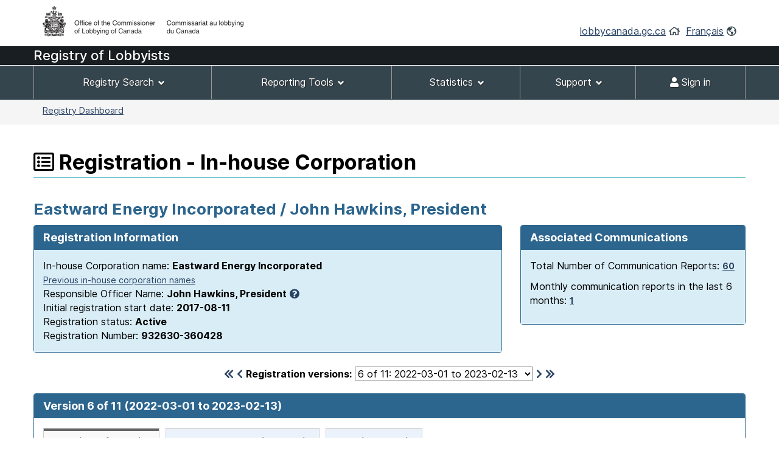

--- FILE ---
content_type: text/html;charset=UTF-8
request_url: https://lobbycanada.gc.ca/app/secure/ocl/lrs/do/vwRg?cno=360428&regId=920558&blnk=1
body_size: 40127
content:
<!DOCTYPE html><!--[if lt IE 9]><html class="no-js lt-ie9" lang="en" dir="ltr"><![endif]--><!--[if gt IE 8]><!-->














    
<html class="js backgroundsize borderimage csstransitions fontface svg details progressbar meter no-mathml cors xlargeview wb-enable" lang="en" dir="ltr">
<!--<![endif]-->
  <head>
    <!-- Google tag (gtag.js) --> 
    <script async src="https://www.googletagmanager.com/gtag/js?id=G-W8NJQ6K7QJ"></script> 
    <script> 
      window.dataLayer = window.dataLayer || []; function gtag(){dataLayer.push(arguments);} gtag('js', new Date()); gtag('config', 'G-W8NJQ6K7QJ'); 
    </script>
    <title>
      
      
        
        
          Eastward Energy Incorporated / John Hawkins,
    
     
  
    
    
      President -
          Registration - In-house Corporation -
        
      
     -
      Lobbyists Registration System -
      Office of the Commissioner of Lobbying of Canada
    </title>
    














  <!-- METADATA BEGINS | DEBUT DES METADONNEES -->
  
  <meta charset="utf-8">
  <!-- Web Experience Toolkit (WET) / Boîte à outils de l'expérience Web (BOEW)
  wet-boew.github.io/wet-boew/License-en.html / wet-boew.github.io/wet-boew/Licence-fr.html -->
  <meta content="width=device-width,initial-scale=1" name="viewport">
  <!-- Meta data -->
  <link rel="schema.dc" href="http://purl.org/dc/elements/1.1/"/>
  <link rel="schema.dcterms" href="http://purl.org/dc/terms/"/>
  <meta name="dc.description" content="Insert the English description"/>
  <meta name="description" content="Insert the English description"/>
  <meta name="keywords" content="Insert the English keywords"/>
  <meta name="dc.creator" content="Insert the English name of the entity responsible for making the content"/>
  <meta name="dc.title" content="Insert the English title"/>
  <meta name="dcterms.issued" content="Insert the date of publication to the website (YYYY-MM-DD)"/>
  <meta name="dcterms.modified" content="Insert the date of last modification (YYYY-MM-DD)"/>

  <meta name="dc.subject" content="Insert the English subject terms"/>
  <meta name="dc.language" content="eng"/>
  <meta name="appcontext" content="/app/secure/ocl/lrs/"/>
  <meta name="robots" content="noarchive"/>
  
  <meta name="_csrf_parameter" content="_csrf" /><meta name="_csrf_header" content="X-CSRF-TOKEN" /><meta name="_csrf" content="73485123-3c45-421f-8a04-96593c48ef99" />
  
  <!-- Meta data-->
  <!--[if gte IE 9 | !IE ]><!-->
  <link href="/app/secure/ocl/lrs/template/GCWeb/assets/favicon.ico" rel="icon" type="image/x-icon">
  <link rel="stylesheet" href="/app/secure/ocl/lrs/template/GCWeb/css/theme.min.css?v=6.41.7">
  <!--<![endif]-->
  <!--[if lt IE 9]>
  <link href="/app/secure/ocl/lrs/template/GCWeb/assets/favicon.ico" rel="shortcut icon"/>

  <link rel="stylesheet" href="/app/secure/ocl/lrs/template/GCWeb/css/ie8-theme.min.css?v=6.41.7"/>
  <script src="http://ajax.googleapis.com/ajax/libs/jquery/1.11.1/jquery.min.js"></script>
  <script src="/app/secure/ocl/lrs/template/wet-boew/js/ie8-wet-boew.min.js?v=6.41.7"></script>
  <![endif]-->
  <!--[if lte IE 9]>

  <![endif]-->

  <noscript><link rel="stylesheet" href="/app/secure/ocl/lrs/template/wet-boew/css/noscript.min.css?v=6.41.7"/></noscript>
  <!-- METADATA ENDS | FIN DES METADONNEES -->

  <!-- Custom CSS -->
  <link rel="stylesheet" href="/app/secure/ocl/lrs/css/WET4/inter.css?v=6.41.7"/>
  <link rel="stylesheet" href="/app/secure/ocl/lrs/css/WET4/custom.css?v=6.41.7"/>
  <link rel="stylesheet" href="/app/secure/ocl/lrs/css/chosen/chosen.css?v=6.41.7"/>
  <link rel="stylesheet" href="/app/secure/ocl/lrs/fontawesome-pro-5.14.0-web/css/fontawesome.min.css?v=6.41.7">
  <link rel="stylesheet" href="/app/secure/ocl/lrs/fontawesome-pro-5.14.0-web/css/regular.min.css?v=6.41.7">
  <link rel="stylesheet" href="/app/secure/ocl/lrs/fontawesome-pro-5.14.0-web/css/solid.min.css?v=6.41.7">

  <link rel="stylesheet" href="/app/secure/ocl/lrs/css/jquery-file-upload/style.css?v=6.41.7">
  <link rel="stylesheet" href="/app/secure/ocl/lrs/css/jquery-file-upload/blueimp-gallery.min.css?v=6.41.7">
  <link rel="stylesheet" href="/app/secure/ocl/lrs/css/jquery-file-upload/jquery.fileupload.css?v=6.41.7">
  <link rel="stylesheet" href="/app/secure/ocl/lrs/css/jquery-file-upload/jquery.fileupload-ui.css?v=6.41.7">
  
  <link rel="stylesheet" href="/app/secure/ocl/lrs/css/ocl.min.css?v=6.41.7">

    
    
    <style>
      .dataTables_wrapper .dataTables_filter {
        float: right;
      }
    </style>
  
    <link rel="stylesheet" href="https://ajax.googleapis.com/ajax/libs/jqueryui/1.12.1/themes/base/jquery-ui.css">
  </head>
  <body vocab="http://schema.org/" typeof="WebPage">
    <ul id="wb-tphp">
      <li class="wb-slc">
        <a class="wb-sl" href="#wb-cont">Skip to main content</a>
      </li>
      <li class="wb-slc visible-sm visible-md visible-lg">
        <a class="wb-sl" href="#wb-info">Skip to "About this site"</a>
      </li>
    </ul>
    
    














































 













<header>
  
    <div id="wb-bnr" class="container">
      <div class="row">
        <div class="brand col-xs-8 col-sm-9 col-md-6">
          <a href="/en/"><img style="max-height: 67px !important;" src="/app/secure/ocl/lrs/template/GCWeb/assets/sig-blk-en.png" alt="Office of the Commissioner of Lobbying of Canada"></a>
        </div>
        <section class="wb-mb-links col-xs-4 col-sm-3 visible-sm visible-xs" id="wb-glb-mn">
          <h2>Search and menus</h2>
          <ul class="list-inline text-right chvrn">
            <li><a href="#mb-pnl" aria-controls="mb-pnl" class="overlay-lnk" role="button"><span class="fas fa-th-list"><span class="wb-inv">Menus</span></span></a></li>
          </ul>
          <div id="mb-pnl" class="wb-overlay"></div>
        </section>
        <section id="wb-lng" class="wb-mb-links col-xs-4 col-sm-3 col-md-6 text-right mrgn-tp-lg">
          <h2 class="wb-inv">Language selection</h2>
          <ul class="list-inline margin-bottom-none">
            <li>
              <a href="/en/">lobbycanada.gc.ca</a>
              <i class="far fa-home text-arsenic" aria-hidden="true"></i>
            </li>
            <li>
              
              
              <a href="/app/secure/ocl/lrs/do/vwRg?cno=360428&amp;regId=920558&amp;blnk=1&amp;lang=fra" lang="fr" 
                 xml:lang="fr">Français</a>        
              <i class="far fa-globe-americas text-arsenic" aria-hidden="true"></i>
            </li>
          </ul>
        </section>
      </div>
    </div>
  
  <div id="main-title" class="text-white font22px" style="background: #191e23!important; min-height:30px; font-weight: 500; margin-bottom: 1px;">
    <div class="container">
      <div class="row">
        <span>
          
            
            
            
              Registry of Lobbyists
            
          
        </span>
      </div>
    </div>
  </div>
  <nav id="wb-sm" class="wb-menu visible-md visible-lg" style="min-height:56px" data-ajax-replace="/app/secure/ocl/lrs/do/mnMn" data-trgt="mb-pnl" typeof="SiteNavigationElement">
    
      <div class="container nvbar">
        <h2 class="text-white">Registrant menu</h2>
        <div class="row">
          <ul class="list-inline menu" role="menubar">
            <li role="presentation">
              <a class="item" href="#navSearchTools">Registry Search</a>
            </li>
            <li role="presentation">
              <a class="item" href="#navReportingTools">Reporting Tools</a>
            </li>
            <li role="presentation">
              <a class="item" href="#navStats">Statistics</a>
            </li>
            
              <li role="presentation">
                <a class="item" href="#navSupport">Support</a>
              </li>
            
            

            
            
              <li role="presentation">
                <a class="item" href="/app/secure/ocl/lrs/do/lgn" 
                   title="Home - Main page of the Web site"><span class="fas fa-user"></span> Sign in</a>
              </li>
            
          </ul>
        </div>
      </div>
    
  </nav>
  
    <nav id="wb-bc" property="breadcrumb">
      <h2>You are here:</h2>
      <div class="container">
        <div class="row">
          <ol class="breadcrumb small pull-left">
            <li>
              
              
              
                
                
              
              
              <a href="/app/secure/ocl/lrs/do/guest">Registry Dashboard</a>
            </li>
            
            
          </ol>
          
            
            
              
            
          
        </div>
      </div>
    </nav>
  
</header>


<!-- COMMON MENU BAR ENDS | FIN DE LA BARRE DE MENU COMMUNE --> 
<!-- HEADER ENDS | FIN DE L'EN-TETE --> 


    

    <div class="container">
      <div class="row">
        <main property="mainContentOfPage">

          
    <div class="centerAdmin">
      
        
        
          <h1 property="name" id="wb-cont">
            <span class="far fa-list-alt" title="Registration"></span>
            Registration - In-house Corporation
          </h1>
        
      
      
      
        
        
          <h2 class="text-primary">
            Eastward Energy Incorporated / John Hawkins,
    
     
  
    
    
      President
          </h2>
        
      
      <div class="row">
        
        
        <div class="col-sm-8">
          <div class="panel panel-primary">
            <header class="panel-heading">
              <h3 class="panel-title">
                Registration Information
              </h3>
            </header>
            <div class="panel-body bg-info">
              In-house Corporation name:
              <strong>Eastward Energy Incorporated</strong>
              
                <br />
                <a href="#clientOrgCorpNameChangeHistory" aria-controls="clientOrgCorpNameChangeHistory" class="wb-lbx small">Previous in-house corporation names</a>
              
              
                <br/>
                Responsible Officer Name:
                <strong>John Hawkins,
    
     
  
    
    
      President</strong>&nbsp;<a href="#responsibleOfficerExplanation" aria-controls="responsibleOfficerExplanation" class="wb-lbx"><span class="fas fa-question-circle" title="Click to learn more..."></span></a>
                
              
              
              <br/>
              Initial registration start date:
              <strong>2017-08-11</strong>
              <br/>
              Registration status: 
              <strong>
                Active
                
              </strong>
              <br/>
              Registration Number:
              <strong>932630-360428</strong>
            </div>
          </div>
        </div>
        
          <div class="col-sm-4">
            <div class="panel panel-primary">
              <header class="panel-heading">
                <h3 class="panel-title">
                  Associated Communications
                </h3>
              </header>
              <div class="panel-body bg-info">
                <p>
                  Total Number of Communication Reports:
                  <strong>
                    
                      
                      <a href="/app/secure/ocl/lrs/do/rgstrnCmmnctnRprts?regId=965408#clientCommunications" aria-controls="clientCommunications" class="wb-lbx small" 
                         title="Total Number of Communication Reports: 60">60</a>
                    
                    
                  </strong>
                </p>
                <p>
                  Monthly communication reports in the last 6 months:
                  <strong>
                    
                      
                      <a href="/app/secure/ocl/lrs/do/rgstrnCmmnctnRprtsLst6Mnths?regId=965408#clientCommunicationsLast6Months" aria-controls="clientCommunicationsLast6Months" class="wb-lbx small" 
                         title="Monthly communication reports in the last 6 months: 1">1</a>
                    
                    
                  </strong>
                </p>
              </div>
            </div>
          </div>
        
      </div>

      <div class="row">
        <div class="col-sm-12 mrgn-tp-0 mrgn-bttm-md">
          <h2 id="regStart" class="wb-inv">
            Version 6 of 11
            (2022-03-01 to
            
              2023-02-13)
            
            
          </h2>
          <form action="/app/secure/ocl/lrs/do/vwRg" method="get" class="text-center">
            <span class="leftNavSlider2">
              
                <a href="/app/secure/ocl/lrs/do/vwRg?regId=871723&amp;cno=360428#regStart"
                   title="First registration"><span class="fas fa-chevron-double-left"></span></a>
                <a href="/app/secure/ocl/lrs/do/vwRg?regId=916123&amp;cno=360428#regStart"
                   title="Previous registration"><span class="fas fa-chevron-left"></span></a>
              
            </span>
            <label for="regId">Registration versions:</label>
            <select id="regId" name="regId" class="dynamicSelect">
              
                <option value="/app/secure/ocl/lrs/do/vwRg?cno=360428&regId=965408#regStart" >
                  11
                  of 11:
                  2025-02-01
                  to
                  
                  
                    present
                  
                </option>
              
                <option value="/app/secure/ocl/lrs/do/vwRg?cno=360428&regId=957263#regStart" >
                  10
                  of 11:
                  2024-07-26
                  to
                  
                    2025-02-01
                  
                  
                </option>
              
                <option value="/app/secure/ocl/lrs/do/vwRg?cno=360428&regId=938887#regStart" >
                  9
                  of 11:
                  2023-08-17
                  to
                  
                    2024-07-26
                  
                  
                </option>
              
                <option value="/app/secure/ocl/lrs/do/vwRg?cno=360428&regId=938799#regStart" >
                  8
                  of 11:
                  2023-08-16
                  to
                  
                    2023-08-17
                  
                  
                </option>
              
                <option value="/app/secure/ocl/lrs/do/vwRg?cno=360428&regId=932422#regStart" >
                  7
                  of 11:
                  2023-02-13
                  to
                  
                    2023-08-16
                  
                  
                </option>
              
                <option value="/app/secure/ocl/lrs/do/vwRg?cno=360428&regId=920558#regStart" selected="selected">
                  6
                  of 11:
                  2022-03-01
                  to
                  
                    2023-02-13
                  
                  
                </option>
              
                <option value="/app/secure/ocl/lrs/do/vwRg?cno=360428&regId=916123#regStart" >
                  5
                  of 11:
                  2021-11-16
                  to
                  
                    2022-03-01
                  
                  
                </option>
              
                <option value="/app/secure/ocl/lrs/do/vwRg?cno=360428&regId=901410#regStart" >
                  4
                  of 11:
                  2020-04-02
                  to
                  
                    2021-11-16
                  
                  
                </option>
              
                <option value="/app/secure/ocl/lrs/do/vwRg?cno=360428&regId=897106#regStart" >
                  3
                  of 11:
                  2020-02-20
                  to
                  
                    2020-04-02
                  
                  
                </option>
              
                <option value="/app/secure/ocl/lrs/do/vwRg?cno=360428&regId=888935#regStart" >
                  2
                  of 11:
                  2018-10-26
                  to
                  
                    2020-02-20
                  
                  
                </option>
              
                <option value="/app/secure/ocl/lrs/do/vwRg?cno=360428&regId=871723#regStart" >
                  1
                  of 11:
                  2017-08-11
                  to
                  
                    2018-10-26
                  
                  
                </option>
              
            </select>
            <span class="rightNavSlider2">
              
                <a href="/app/secure/ocl/lrs/do/vwRg?regId=932422&amp;cno=360428#regStart"
                   title="Next registration"><span class="fas fa-chevron-right"></span></a>
                <a href="/app/secure/ocl/lrs/do/vwRg?regId=965408&amp;cno=360428#regStart"
                   title="Last registration"><span class="fas fa-chevron-double-right"></span></a>
              
            </span>
            <input name="cno" type="hidden" value="360428"/>
          </form>
        </div>
      </div>

      
        <div id="regStartV6" class="panel panel-primary">
          <header class="panel-heading">
            <h2 class="panel-title clearfix">
              Version 6 of 11
              (2022-03-01 to
              
                2023-02-13)
              
              
              <span class="pull-right">
                
              </span> 
            </h2>
          </header>
          <div class="panel-body">
            <div id="featured" class="wb-tabs">
              <div id="featured-content" class="tabpanels">
                <details id="direct">
                  <summary>
                    <strong>Lobbying Information</strong>
                  </summary>
                  <div class="row mrgn-rght-0">
                    
                      
                        <div class="col-sm-4">
                          <h3 class="h4 brdr-bttm">
                            Subject Matters
                          </h3>
                          <ul>
                            
                              <li>Aboriginal Affairs</li>
                            
                              <li>Climate</li>
                            
                              <li>Economic Development</li>
                            
                              <li>Energy</li>
                            
                              <li>Environment</li>
                            
                              <li>Infrastructure</li>
                            
                              <li>Municipalities</li>
                            
                              <li>Regional Development</li>
                            
                              <li>Transportation</li>
                            
                          </ul>
                          
                        </div>
                        <div class="col-sm-8">
                          <h3 class="h4 brdr-bttm">
                            Subject Matter Details
                          </h3>
                          
                            <h4 class="h5 text-primary">
                              Policies or Program
                            </h4>
                            <ul>
                              
                                <li>Outreach to public office holders on issues surrounding the development of natural gas infrastructure and business initiatives in Nova Scotia.</li>
                              
                            </ul>
                          
                            <h4 class="h5 text-primary">
                              Regulation
                            </h4>
                            <ul>
                              
                                <li>Outreach to public office holders on issues surrounding the Pan-Canadian Framework on Clean Growth and Climate Change.</li>
                              
                            </ul>
                          
                        </div>
                      
                      
                    
                  </div>
                  <div class="row mrgn-rght-0">
                    <div class="col-sm-4">
                      <h3 class="h4 brdr-bttm-imp">
                        Communication Techniques
                      </h3>
                      <ul>
                        
                          <li>
                            Written communication
                          </li>
                        
                          <li>
                            Oral communication
                          </li>
                        
                      </ul>
                      
                    </div>
                    <div class="col-sm-8">
                      <h3 class="h4 brdr-bttm-imp">
                        Government Institutions
                      </h3>
                      <ul>
                        
                          <li>
                            Atlantic Canada Opportunities Agency (ACOA)
                          </li>
                        
                          <li>
                            Canadian Energy Regulator (CER)
                          </li>
                        
                          <li>
                            Environment and Climate Change Canada (ECCC)
                          </li>
                        
                          <li>
                            Finance Canada (FIN)
                          </li>
                        
                          <li>
                            Halifax Port Authority
                          </li>
                        
                          <li>
                            House of Commons
                          </li>
                        
                          <li>
                            Infrastructure Canada (INFC)
                          </li>
                        
                          <li>
                            Innovation, Science and Economic Development Canada (ISED)
                          </li>
                        
                          <li>
                            Natural Resources Canada (NRCan)
                          </li>
                        
                          <li>
                            Prime Minister&#039;s Office (PMO)
                          </li>
                        
                          <li>
                            Transport Canada (TC)
                          </li>
                        
                          <li>
                            Treasury Board Of Canada Secretariat (TBS)
                          </li>
                        
                      </ul>
                      
                    </div>
                  </div>
                </details>

                <details id="indirect">
                  <summary>
                    <strong>In-house Corporation Details</strong>
                  </summary>
                  
                    <h3 class="h4 brdr-bttm">
                      
                        Description of activities
                       
                      
                    </h3>
                    <p>
                      Heritage Gas is a Nova Scotia-based company, formed for the purpose of providing natural gas distribution service to Nova Scotia residents and businesses.
                    </p>
                    <h3 class="h4 brdr-bttm">
                      Responsible officer name and position during the period of this registration
                    </h3>
                    
                    
                    










  










                    
                    <p>John Hawkins,
    
     
  
    
    
      President</p>
                  
                  
                  <h3 class="h4 brdr-bttm">
                    Government funding
                  </h3>
                  










  




  
  
    No government funding was received during the last completed financial year.
  

  
                  <h3 class="h4 brdr-bttm">
                    In-house Corporation Contact Information
                  </h3>
                  <div class="row mrgn-rght-0">
                    <div class="col-sm-5">
                      <p>
                        Address:
                        <br />
                        
                        


















Park Place 1, 200-238 Brownlow Ave.
<br />


  Dartmouth,&nbsp;NS&nbsp;&nbsp;B3B 1Y2<br />
  
  Canada  



                      </p>
                    </div>
                    <div class="col-sm-7">
                      <p>
                        
                          Telephone number:
                          















  902-466-2003




                          <br />
                        
                        
                          Fax number:
                          















  902-466-2140


&nbsp;
                          <br />
                        
                        
                      </p>
                    </div>
                  </div>
                  
                  
                    <div class="row mrgn-rght-0">
                      <div class="col-sm-12">
                        <h3 class="h4 brdr-bttm">
                          Parent Company Information
                        </h3>
                        
                      </div>
                    </div>
                    
                      <ul>
                        
                          <li>TriSummit Utilities
                            <ul class="list-none">
                              <li>
                                
                                


















2100, 444 5th Avenue SW
<br />


  Calgary,&nbsp;AB&nbsp;&nbsp;T2P 2T8<br />
  
  Canada  



                              </li>
                            </ul>
                          </li>
                        
                      </ul>
                    
                  
                  
                  
                  
                    <h3 class="h4 brdr-bttm">
                      Subsidiary Beneficiary Information
                    </h3>
                    
                      <p>
                        Heritage Gas Limited does not have any subsidiaries that could have a direct interest in the outcome of the undertaking
                      </p>
                    
                    
                  
                </details>

                <details id="trends">
                  <summary>
                    <strong>Lobbyists Details</strong>
                  </summary>
                  
                  
                    
                      
                        
                          
                          
                          <h3 class="brdr-bttm">
                            Senior Officers whose lobbying activities represent less than 20% of their Duties
                          </h3>
                          
                            
                              <ul>
                                
                                  <li><strong>Derek Estabrook</strong>,
                                    Vice President, Business Development |
                                    
                                    No public offices held
                                    
                                  </li>
                                
                                  <li><strong>John Hawkins</strong>,
                                    President |
                                    
                                    No public offices held
                                    
                                  </li>
                                
                                  <li><strong>Michael Johnston</strong>,
                                    Senior Director, Regulatory &amp; Government Affairs |
                                    
                                    No public offices held
                                    
                                  </li>
                                
                                  <li><strong>Chris MacAulay</strong>,
                                    VP - Engineering, Construction and Operations |
                                    
                                    No public offices held
                                    
                                  </li>
                                
                                  <li><strong>Ashley MacDonald</strong>,
                                    VP - Finance |
                                    
                                    No public offices held
                                    
                                  </li>
                                
                              </ul>
                            
                            
                          
                          <h3 class="brdr-bttm">
                            Senior Officers and Employees whose lobbying activities represent 20% or more of their Duties
                          </h3>
                          
                            
                            
                              No lobbyists added
                            
                          
                        
                        
                      
                    
                    
                  
                  
                </details>
              </div>
            </div>
          </div>
        </div>
        <hr class="brdr-bttm"/>
      
      
      
      <!--  Link to return to the calling flow. -->
      
      
      <br />
      <br />
    </div>

<section id="responsibleOfficerExplanation" class="mfp-hide modal-dialog modal-content overlay-def">
  <header class="modal-header">
    <h2 class="h3 mrgn-tp-0 modal-title">
      Responsible Officer Name
    </h2>
  </header>
  <div class="modal-body">
    <p>
      This is the responsible officer name as provided in the most recent registration for the corporation or organization.
    </p>
  </div>
</section>


  












<section id="clientOrgCorpNameChangeHistory" class="mfp-hide modal-dialog modal-content overlay-def">
  <header class="modal-header">
    <h2 class="h3 mrgn-tp-0 modal-title">
      Name Change History:
    </h2>
  </header>
  <div class="modal-body">
    <h3 class="h4 mrgn-tp-0">
      Eastward Energy Incorporated
    </h3>    
    
      <h4 class="text-primary">
        The following names have been used on or after July 2, 2008
      </h4>
      <table class="table table-striped">
        <thead>
          <tr>
            <th scope="col">
              Name
            </th>
            <th scope="col" class="width20">
              From
            </th>
            <th scope="col" class="width20">
              To
            </th>
          </tr>
        </thead>
        <tbody>
          
            <tr>
              <td>
                Eastward Energy Incorporated
              </td>
              <td>
                
                  2023-02-13
                
              </td>
              <td>
                
                
                  current
                
              </td>
            </tr>
          
            <tr>
              <td>
                Heritage Gas Limited
              </td>
              <td>
                
                  2017-08-11
                
              </td>
              <td>
                
                  2023-02-13
                
                
              </td>
            </tr>
          
        </tbody>
      </table>
      <br />
    
    
    <hr class="brdr-bttm"/>
  </div>
</section>




  














<section id="responsibleOfficers" class="mfp-hide modal-dialog modal-content overlay-def">
  <header class="modal-header">
    <h2 class="h3 mrgn-tp-0 modal-title">
      Responsible Officer Change History
    </h2>
  </header>
  <div class="modal-body">
    <h3 class="h4 mrgn-tp-0">
      Eastward Energy Incorporated
    </h3>
    <table class="table table-bordered">
      <caption class="wb-inv">
        Responsible Officer History
      </caption>
      <thead>
        <tr>
          <th scope="col" class="width60">
            Responsible Officer Name
          </th>
          <th scope="col">
            From (YYYY-MM-DD)
          </th> 
          <th scope="col">
            To (YYYY-MM-DD)
          </th>
        </tr>
      </thead>
      <tbody>
        
      </tbody>
    </table>
    <hr class="brdr-bttm"/>
  </div>
</section>




  














  <section id="publicOfficesHeld" class="mfp-hide modal-dialog modal-content overlay-def">
    <header class="modal-header">
      <h2 class="h3 mrgn-tp-0 modal-title">
        Public offices held:
         
      </h2>
    </header>
    <div class="modal-body">
      
        







      
      <br />
      
    </div>
  </section>




  













  
  
    
  
  



  
  
    
  
  



  
  
    
  
  



  
  
    
  
  



  
  
    
  
  







  












<section id="confirmAmendRegistrationModal" class="mfp-hide modal-dialog modal-content overlay-def">
  <header class="modal-header">
    <h2 class="h3 mrgn-tp-0 modal-title" id="confirmAmendRegistrationModalTitle">
      Confirm Amendment
    </h2>
  </header>
  <div class="modal-body clearfix" id="confirmAmendRegistrationModalBody">
    <p>
      Within a registration amendment, you will only be able to add the following elements to the inactive registration:<ul><li>Subject Matter Details</li><li>Government Funding</li></ul><p>Do you want to proceed with the amendment?
    </p>
  </div>
  <div class="modal-footer">
    <span class="pull-right">
      <a href="#" id="modalFormButtonContinue" class="btn btn-primary">Yes, start amendment</a>
      <button id="no" class="btn btn-default popup-modal-dismiss" type="button">Cancel</button>
    </span>
  </div>
</section>



  

          <!-- DATE MODIFIED BEGINS | DEBUT DE LA DATE DE MODIFICATION -->
          
            <div class="row pagedetails">
              <div class="datemod col-xs-12 mrgn-tp-lg">
                <dl id="wb-dtmd">
                  <dt>Date Modified:&#32;</dt>
                  <dd><time property="dateModified">2026-01-09</time></dd>
                  <!-- Version 6.41.7 -->      
                </dl>
              </div>
            </div>
          
          <!-- DATE MODIFIED ENDS | FIN DE LA DATE DE MODIFICATION -->
        </main>
      </div>
    </div>

    
















 





  <footer id="wb-info">
    <nav class="container wb-navcurr">
      <h2 class="wb-inv text-black">About OCL</h2>
      <ul class="list-unstyled colcount-sm-2 colcount-md-3">
        <li>
          
          <a href="/app/secure/ocl/lrs/do/cntctUs">Contact Us</a>
        </li>
        <li>
          <a href="/en/">Office of the Commissioner of Lobbying of Canada</a>
        </li>
      </ul>
    </nav>
    <div class="brand">
      <div class="container">
        <div class="row">
          <div class="col-xs-6 visible-sm visible-xs tofpg">
            <a href="#wb-cont">Top of Page <span class="fas fa-chevron-up"></span></a>
          </div>
          <div class="col-xs-6 col-md-2 text-right">
          </div>
        </div>
      </div>
    </div>
  </footer>


<!--[if gte IE 9 | !IE ]><!-->
<script src="https://ajax.googleapis.com/ajax/libs/jquery/2.1.4/jquery.js"></script>
<script src="/app/secure/ocl/lrs/template/wet-boew/js/wet-boew.min.js?v=6.41.7"></script>
<!--<![endif]-->
<script src="https://ajax.googleapis.com/ajax/libs/jqueryui/1.12.1/jquery-ui.min.js"></script>



<!--[if lt IE 9]>
<script src="/app/secure/ocl/lrs/template/wet-boew/js/ie8-wet-boew2.min.js"></script>

<![endif]-->
<script src="/app/secure/ocl/lrs/template/GCWeb/js/theme.min.js?v=6.41.7"></script>

<script src="/app/secure/ocl/lrs/scripts/lc_switch.js?v=6.41.7"></script>

<script src="/app/secure/ocl/lrs/scripts/custom.js?v=6.41.7"></script>
<script src="/app/secure/ocl/lrs/scripts/chosen/chosen.jquery.js?v=6.41.7"></script>
<script src="/app/secure/ocl/lrs/scripts/chosen/init.js?v=6.41.7"></script>

<script>
  var fileUploadMessages = {
          maxNumberOfFiles: 'Maximum number of files exceeded',
          acceptFileTypes: 'File type not allowed',
          maxFileSize: 'File is too large',
          minFileSize: 'File is too small'
  };

</script>
<!-- The Templates plugin is included to render the upload/download listings -->
<script src="/app/secure/ocl/lrs/scripts/jquery-file-upload/tmpl.min.js?v=6.41.7"></script>
<!-- The Load Image plugin is included for the preview images and image resizing functionality -->
<script src="/app/secure/ocl/lrs/scripts/jquery-file-upload/load-image.all.min.js?v=6.41.7"></script>
<!-- The Canvas to Blob plugin is included for image resizing functionality -->
<script src="/app/secure/ocl/lrs/scripts/jquery-file-upload/canvas-to-blob.min.js?v=6.41.7"></script>
<script src="/app/secure/ocl/lrs/scripts/jquery-file-upload/jquery.iframe-transport.js?v=6.41.7"></script>
<script src="/app/secure/ocl/lrs/scripts/jquery-file-upload/jquery.fileupload.js?v=6.41.7"></script>
<script src="/app/secure/ocl/lrs/scripts/jquery-file-upload/jquery.fileupload-process.js?v=6.41.7"></script>
<script src="/app/secure/ocl/lrs/scripts/jquery-file-upload/jquery.fileupload-image.js?v=6.41.7"></script>
<script src="/app/secure/ocl/lrs/scripts/jquery-file-upload/jquery.fileupload-audio.js?v=6.41.7"></script>
<script src="/app/secure/ocl/lrs/scripts/jquery-file-upload/jquery.fileupload-video.js?v=6.41.7"></script>
<script src="/app/secure/ocl/lrs/scripts/jquery-file-upload/jquery.fileupload-validate.js?v=6.41.7"></script>
<script src="/app/secure/ocl/lrs/scripts/jquery-file-upload/jquery.fileupload-ui.js?v=6.41.7"></script>
<script src="/app/secure/ocl/lrs/scripts/jquery-file-upload/main.js?v=6.41.7"></script>
<!-- The XDomainRequest Transport is included for cross-domain file deletion for IE 8 and IE 9 -->
<!--[if (gte IE 8)&(lt IE 10)]>
<script src="/app/secure/ocl/lrs/scripts/jquery-file-upload/cors/jquery.xdr-transport.js?v=6.41.7"></script>
<![endif]-->


  </body>
</html>

--- FILE ---
content_type: application/javascript;charset=UTF-8
request_url: https://lobbycanada.gc.ca/app/secure/ocl/lrs/template/wet-boew/js/i18n/en.min.js
body_size: 5585
content:
/*!
 * Web Experience Toolkit (WET) / Boîte à outils de l'expérience Web (BOEW)
 * wet-boew.github.io/wet-boew/License-en.html / wet-boew.github.io/wet-boew/Licence-fr.html
 * v4.0.29 - 2018-09-20
 *
 */!function(a){"use strict";a.i18nDict={"lang-code":"en","lang-native":"English",add:"Add",all:"All",tphp:"Top of page",load:"loading...",process:"processing...",srch:"Search","no-match":"No match found",matches:{mixin:"[MIXIN] match(es) found"},current:"(current)",hide:"Hide",err:"Error",colon:":",hyphen:" - ","full-stop":".","comma-space":", ",space:"&#32;",start:"Start",stop:"Stop",back:"Back",cancel:"Cancel","min-ago":"a minute ago","coup-mins":"couple of minutes ago","mins-ago":{mixin:"[MIXIN] minutes ago"},"hour-ago":"an hour ago","hours-ago":{mixin:"[MIXIN] hours ago"},"days-ago":{mixin:"[MIXIN] days ago"},yesterday:"yesterday",nxt:"Next","nxt-r":"Next (right arrow key)",prv:"Previous","prv-l":"Previous (left arrow key)",first:"First",last:"Last",page:"Page","srch-menus":"Search and menus",email:"Email","menu-close":"Close menu","overlay-close":"Close overlay","esc-key":"(escape key)",show:"Show","tab-rot":{off:"Stop tab rotation",on:"Start tab rotation"},"tab-list":"Tab list","tab-pnl-end1":"End of this tab panel.","tab-pnl-end2":"Return to the tab list","tab-pnl-end3":"or continue to the rest of page.","tab-play":"Play","mmp-play":"Play",pause:"Pause",open:"Open",close:"Close",volume:"Volume",mute:{on:"Mute",off:"Unmute"},cc:{off:"Hide closed captioning",on:"Show closed captioning"},"cc-err":"Error loading closed captions",adesc:{on:"Enable audio description",off:"Disable audio description"},pos:"Current position:",dur:"Total time:","shr-txt":"Share","shr-pg":" this page","shr-vid":" this video","shr-aud":" this audio file","shr-hnt":" with {s} ","shr-disc":"No endorsement of any products or services is expressed or implied.","frm-nosubmit":"The form could not be submitted because ","errs-fnd":" errors were found.","err-fnd":" error was found.","date-hide":"Hide calendar","date-show":"Pick a date from a calendar for field:","date-sel":"Selected",days:["Sunday","Monday","Tuesday","Wednesday","Thursday","Friday","Saturday"],mnths:["January","February","March","April","May","June","July","August","September","October","November","December"],cal:"Calendar","cal-format":"<span class='wb-inv'>{ddd}, {M} </span>{d}<span class='wb-inv'>, {Y}</span>",currDay:"(Current day)","cal-goToLnk":'Go to<span class="wb-inv"> month of year</span>',"cal-goToTtl":"Go to month of year","cal-goToMnth":"Month:","cal-goToYr":"Year:","cal-goToBtn":"Go",prvMnth:"Previous Month: ",nxtMnth:"Next Month: ","lb-curr":"Item %curr% of %total%","lb-xhr-err":"This content failed to load.","lb-img-err":"This image failed to load.","tbl-txt":"Table","tbl-dtls":"Chart. Details in the following table.","chrt-cmbslc":"Combined slice","st-to-msg-bgn":"Your session will expire automatically in #min# min #sec# sec.","st-to-msg-end":'Select "Continue session" to extend your session.',"st-msgbx-ttl":"Session timeout warning","st-alrdy-to-msg":"Sorry your session has already expired. Please sign in again.","st-btn-cont":"Continue session","st-btn-end":"End session now","td-toggle":"Toggle all","td-open":"Expand all","td-close":"Collapse all","td-ttl-open":"Expand all sections of content","td-ttl-close":"Collapse all sections of content",sortAsc:": activate for ascending sort",sortDesc:": activate for descending sort",emptyTbl:"No data is available in the table",infoEntr:"Showing _START_ to _END_ of _TOTAL_ entries",infoEmpty:"Showing 0 to 0 of 0 entries",infoFilt:"(filtered from _MAX_ total entries)",info1000:",",lenMenu:"Show _MENU_ entries",filter:"Filter items","geo-mapctrl":"@geo-mapctrl@","geo-zmin":"Zoom in","geo-zmout":"Zoom out","geo-zmwrld":"Zoom to map extent","geo-zmfeat":"Zoom to element","geo-sclln":"Map scale","geo-msepos":"Latitude and longitude of the mouse cursor","geo-ariamap":"Map object. The descriptions of the map features are in the table below.","geo-ally":"<strong>Keyboard users:</strong> When the map is in focus, use the arrow keys to pan the map and the plus and minus keys to zoom. The arrow keys will not pan the map when zoomed to the map extent.","geo-allyttl":"Instructions: Map Navigation","geo-tgllyr":"Toggle the display of the layer","geo-hdnlyr":"This layer is currently hidden.","geo-bmapurl":"//geoappext.nrcan.gc.ca/arcgis/rest/services/BaseMaps/CBMT_CBCT_GEOM_3978/MapServer/WMTS/tile/1.0.0/BaseMaps_CBMT3978/{Style}/{TileMatrixSet}/{TileMatrix}/{TileRow}/{TileCol}.jpg","geo-bmapttl":"BaseMaps_CBMT3978","geo-bmapurltxt":"//geoappext.nrcan.gc.ca/arcgis/rest/services/BaseMaps/CBMT_TXT_3978/MapServer/WMTS/tile/1.0.0/BaseMaps_CBMT3978/{Style}/{TileMatrixSet}/{TileMatrix}/{TileRow}/{TileCol}.jpg","geo-attrlnk":"//geogratis.gc.ca/geogratis/CBM_CBC?lang=en","geo-attrttl":"GeoGratis - Canada Base Map","geo-sel":"Select","geo-lblsel":"Check to select the element on the map","geo-locurl-geogratis":"//geogratis.gc.ca/services/geolocation/en/locate","geo-loc-placeholder":"Enter placename&#44; postal code&#44; street address&#44; NTS number...","geo-loc-label":"Location","geo-aoi-north":"North","geo-aoi-east":"East","geo-aoi-south":"South","geo-aoi-west":"West","geo-aoi-instructions":'Draw box on map or enter coordinates below and click the "Add" button.',"geo-aoi-btndraw":"Draw","geo-aoi-btnclear":"Clear","geo-geoloc-btn":"Zoom to current location","geo-geoloc-fail":"Geolocation failed. Please ensure that location services are enabled.","geo-geoloc-uncapable":"Geolocation is not supported by your browser.","geo-lgnd-grphc":"Legend graphic for map layer.","wb-disable":"Switch to basic HTML version","wb-enable":"Switch to standard version","disable-notice-h":"Notice: Basic HTML","disable-notice":"You are viewing Basic HTML view. Some features may be disabled.",dismiss:"Dismiss","tmpl-signin":"Sign in","fltr-lbl":'Filter<span class="wb-inv"> content: results appear below as you type.</span>',"fltr-info":"Showing _NBITEM_ filtered from _TOTAL_ total entries"}}(wb);